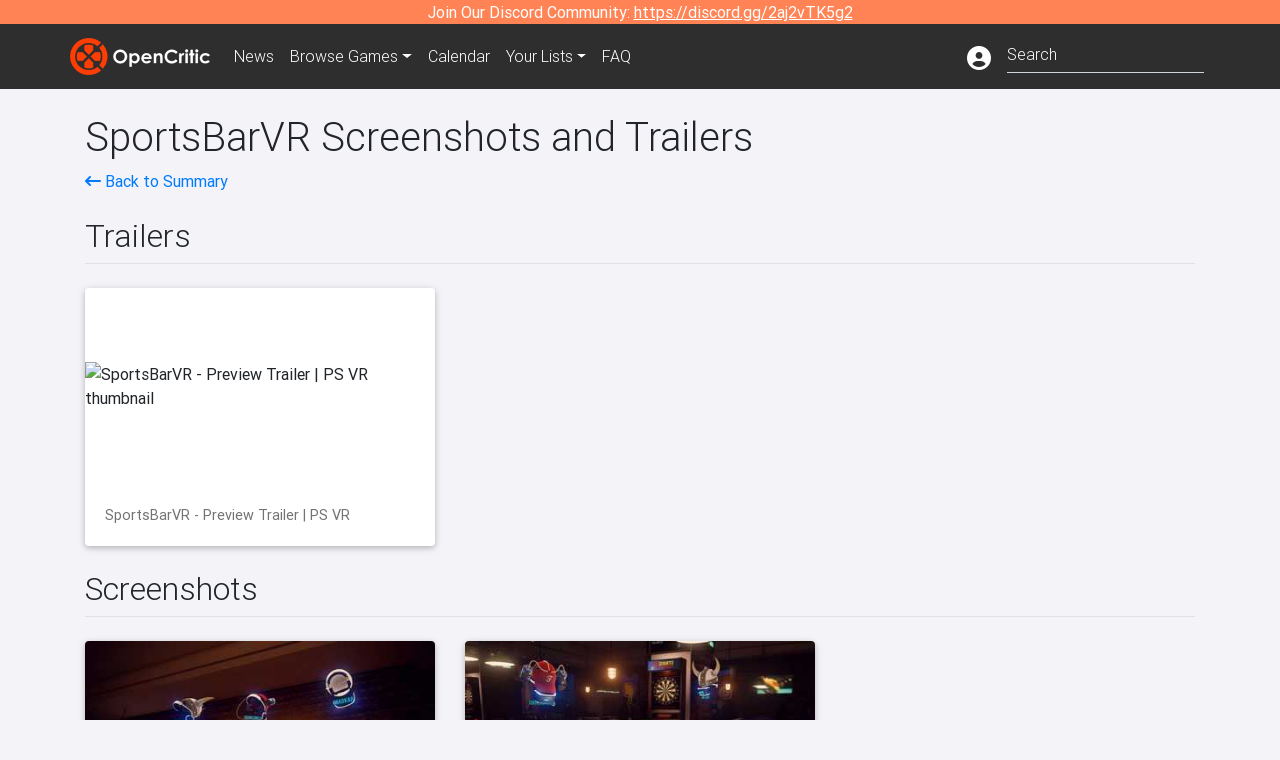

--- FILE ---
content_type: text/html; charset=utf-8
request_url: https://opencritic.com/game/3461/sportsbarvr/media
body_size: 7348
content:
<!DOCTYPE html><html lang="en"><head>
  <meta charset="utf-8">
  <title>SportsBarVR Media - OpenCritic</title>
  <base href="/">
  <meta name="viewport" content="width=device-width, initial-scale=1">
  <script>
    if (document && document.cookie && document.cookie.indexOf('oc_remove_ads=1') >= 0) {
      // (function () {
      //   var script = '.oc-ad, .nn-player-floating { display: none!important; }';
      //   var linkElement = this.document.createElement('link');
      //   linkElement.setAttribute('rel', 'stylesheet');
      //   linkElement.setAttribute('type', 'text/css');
      //   linkElement.setAttribute('href', 'data:text/css;charset=UTF-8,' + encodeURIComponent(script));
      //   var head = document.getElementsByTagName('head')[0];
      //   head.appendChild(linkElement);
      // })();
    }
  </script>
  <!-- Google tag (gtag.js) -->
  <script async="" src="https://www.googletagmanager.com/gtag/js?id=UA-68644062-1"></script>
  <script>
    window.dataLayer = window.dataLayer || [];
    function gtag(){dataLayer.push(arguments);}
    gtag('js', new Date());

    gtag('config', 'G-SZ64N8QEK5',  { send_page_view: false});
    gtag('config', 'UA-68644062-1',  { send_page_view: false});
  </script>
  <meta name="viewport" content="width=device-width, initial-scale=1">
  <link rel="apple-touch-icon-precomposed" sizes="57x57" href="//img.opencritic.com/app_icons/apple-touch-icon-57x57.png">
  <link rel="apple-touch-icon-precomposed" sizes="114x114" href="//img.opencritic.com/app_icons/apple-touch-icon-114x114.png">
  <link rel="apple-touch-icon-precomposed" sizes="72x72" href="//img.opencritic.com/app_icons/apple-touch-icon-72x72.png">
  <link rel="apple-touch-icon-precomposed" sizes="144x144" href="//img.opencritic.com/app_icons/apple-touch-icon-144x144.png">
  <link rel="apple-touch-icon-precomposed" sizes="60x60" href="//img.opencritic.com/app_icons/apple-touch-icon-60x60.png">
  <link rel="apple-touch-icon-precomposed" sizes="120x120" href="//img.opencritic.com/app_icons/apple-touch-icon-120x120.png">
  <link rel="apple-touch-icon-precomposed" sizes="76x76" href="//img.opencritic.com/app_icons/apple-touch-icon-76x76.png">
  <link rel="apple-touch-icon-precomposed" sizes="152x152" href="//img.opencritic.com/app_icons/apple-touch-icon-152x152.png">
  <link rel="icon" type="image/png" href="//img.opencritic.com/app-icons/appicon_394x394.png" sizes="394x394">
  <link rel="icon" type="image/png" href="//img.opencritic.com/app-icons/favicon-196x196.png" sizes="196x196">
  <link rel="icon" type="image/png" href="//img.opencritic.com/app-icons/appicon_192x192.png" sizes="192x192">
  <link rel="icon" type="image/png" href="//img.opencritic.com/app-icons/appicon_180x180.png" sizes="180x180">
  <link rel="icon" type="image/png" href="//img.opencritic.com/app-icons/favicon-96x96.png" sizes="96x96">
  <link rel="icon" type="image/png" href="//img.opencritic.com/app-icons/favicon-32x32.png" sizes="32x32">
  <link rel="icon" type="image/png" href="//img.opencritic.com/app-icons/favicon-16x16.png" sizes="16x16">
  <link rel="icon" type="image/png" href="//img.opencritic.com/app-icons/favicon-128.png" sizes="128x128">
  <script>window.twttr = (function(d, s, id) {
    var js, fjs = d.getElementsByTagName(s)[0],
      t = window.twttr || {};
    if (d.getElementById(id)) return t;
    js = d.createElement(s);
    js.id = id;
    js.src = "https://platform.twitter.com/widgets.js";
    fjs.parentNode.insertBefore(js, fjs);

    t._e = [];
    t.ready = function(f) {
      t._e.push(f);
    };

    return t;
  }(document, "script", "twitter-wjs"));</script>
  <meta property="og:site_name" content="OpenCritic">
  <meta name="theme-color" content="#2e2e2e">
  <meta name="robots" content="max-image-preview:large">
  <script>
    window.fbAsyncInit = function() {
      FB.init({
        appId            : '1508145572832109',
        xfbml            : true,
        version          : 'v19.0'
      });
    };
  </script>
  <script async="" defer="" crossorigin="anonymous" src="https://connect.facebook.net/en_US/sdk.js"></script>
<link rel="stylesheet" href="styles.1c42871b69582c57.css"><style ng-transition="serverApp">.main-content.loading[_ngcontent-sc138], .loading-area.loading[_ngcontent-sc138], .right-quick-nav.hidden[_ngcontent-sc138]{display:none}</style><style ng-transition="serverApp">.staging-notification[_ngcontent-sc136]{position:fixed;top:0;left:0;padding:4px;background-color:var(--oc-orange);z-index:999}.ribbon[_ngcontent-sc136]{text-align:center;background-color:var(--oc-orange);color:#fff}.ribbon[_ngcontent-sc136]   a[_ngcontent-sc136], .ribbon[_ngcontent-sc136]   button[_ngcontent-sc136]{color:#fff;text-decoration:underline}.ribbon[_ngcontent-sc136]   a[_ngcontent-sc136]:hover, .ribbon[_ngcontent-sc136]   button[_ngcontent-sc136]:hover{color:#fff;text-decoration:none}.search-box[_ngcontent-sc136]{position:relative;display:block}.navbar[_ngcontent-sc136]{min-height:63px}.navbar-brand[_ngcontent-sc136]{max-width:38px;transform:scale(.6);overflow:hidden;margin-right:2px}li.faq-item[_ngcontent-sc136]{display:none}.links[_ngcontent-sc136]{margin-top:1px}.profile-icon[_ngcontent-sc136]{vertical-align:middle;font-size:1.4rem;margin-top:1px}#opencritic-nav[_ngcontent-sc136]{box-shadow:none}.search-fa-mobile[_ngcontent-sc136]{vertical-align:middle;font-size:1.2rem}div.top-ad[_ngcontent-sc136]{background-color:#2e2e2e;text-align:center}.navbar-nav[_ngcontent-sc136]   .dropdown[_ngcontent-sc136]   .dropdown-menu[_ngcontent-sc136]{transform:translate(4px,36px)}app-search-bar[_ngcontent-sc136]     .search-box-container form input{margin-bottom:4px;padding-bottom:2px}app-search-bar[_ngcontent-sc136]     .search-results-box{color:#212529}.navbar-nav[_ngcontent-sc136]{font-size:.8rem;font-weight:700}@media (min-width: 500px){.navbar-nav[_ngcontent-sc136]{font-weight:300;font-size:1rem}.navbar-brand[_ngcontent-sc136]{transform:none}}@media (min-width: 768px){.transparent[_ngcontent-sc136]    {background:transparent!important;position:absolute;top:0;left:0;right:0;z-index:100;color:#fff}.transparent[_ngcontent-sc136]     .navbar{background:transparent!important}.transparent.transparent-open[_ngcontent-sc136]    {background:#2e2e2e!important}.transparent.transparent-open[_ngcontent-sc136]     .navbar{background:#2e2e2e!important}.navbar-brand[_ngcontent-sc136]{max-width:unset;margin-right:1rem}li.faq-item[_ngcontent-sc136]{display:list-item}}.nav-link[_ngcontent-sc136]:hover{box-shadow:0 0 inset,0 -4px #fc430a inset,0 0 inset,0 0 inset}@media (min-width: 992px){.account-dropdown[_ngcontent-sc136]{margin-top:.75rem;display:inline-block;transition:none}.profile-icon[_ngcontent-sc136]{vertical-align:middle;font-size:1.5rem}.navbar[_ngcontent-sc136]{min-height:65px}}.account-badge[_ngcontent-sc136]{right:-.25rem}</style><style ng-transition="serverApp">.loading[_ngcontent-sc137]{display:none}.wrapper[_ngcontent-sc137]{padding:0 80px}.wrapper[_ngcontent-sc137]:has(.valnet-content){background:#f2f2f2}footer[_ngcontent-sc137]{line-height:1}footer[_ngcontent-sc137]   a[_ngcontent-sc137]{color:inherit;text-decoration:none}footer[_ngcontent-sc137]   a[_ngcontent-sc137]:hover{text-decoration:none}footer[_ngcontent-sc137]   .w-footer[_ngcontent-sc137]{padding:64px 0;background:#181818}@media (min-width: 1024px){footer[_ngcontent-sc137]   .w-footer[_ngcontent-sc137]{padding-bottom:64px}}footer[_ngcontent-sc137]   .w-footer[_ngcontent-sc137]   .footer-content[_ngcontent-sc137]{display:grid;max-width:930px;margin:0 auto;text-align:center;grid-row-gap:32px;row-gap:32px}@media (min-width: 1200px){footer[_ngcontent-sc137]   .w-footer[_ngcontent-sc137]   .footer-content[_ngcontent-sc137]{max-width:1100px}}@media (min-width: 1024px){footer[_ngcontent-sc137]   .w-footer[_ngcontent-sc137]   .footer-content[_ngcontent-sc137]{grid-template-columns:repeat(3,1fr);text-align:left}}footer[_ngcontent-sc137]   .w-footer[_ngcontent-sc137]   .footer-column[_ngcontent-sc137]{text-align:center;padding:0}footer[_ngcontent-sc137]   .w-footer[_ngcontent-sc137]   .column-header[_ngcontent-sc137]{display:flex;height:32px;margin-bottom:32px;justify-content:center}@media (min-width: 1024px){footer[_ngcontent-sc137]   .w-footer[_ngcontent-sc137]   .column-header.section-left[_ngcontent-sc137]{justify-content:flex-start}}@media (min-width: 1024px){footer[_ngcontent-sc137]   .w-footer[_ngcontent-sc137]   .column-header.section-right[_ngcontent-sc137]{justify-content:flex-end}}footer[_ngcontent-sc137]   .w-footer[_ngcontent-sc137]   .footer-img[_ngcontent-sc137]{display:block;height:32px}footer[_ngcontent-sc137]   .w-footer[_ngcontent-sc137]   .footer-img[_ngcontent-sc137]   img[_ngcontent-sc137]{width:auto;height:100%;margin:0 auto}@media (min-width: 1024px){footer[_ngcontent-sc137]   .w-footer[_ngcontent-sc137]   .footer-img[_ngcontent-sc137]   img[_ngcontent-sc137]{margin:0}}footer[_ngcontent-sc137]   .w-footer[_ngcontent-sc137]   .footer-links[_ngcontent-sc137], footer[_ngcontent-sc137]   .w-footer[_ngcontent-sc137]   .footer-social[_ngcontent-sc137]{display:flex;justify-content:center;list-style:none;padding:0;margin:0 auto;text-align:center;line-height:20px}footer[_ngcontent-sc137]   .w-footer[_ngcontent-sc137]   .footer-links[_ngcontent-sc137]   li[_ngcontent-sc137]::marker, footer[_ngcontent-sc137]   .w-footer[_ngcontent-sc137]   .footer-social[_ngcontent-sc137]   li[_ngcontent-sc137]::marker{color:transparent}footer[_ngcontent-sc137]   .w-footer[_ngcontent-sc137]   .footer-links[_ngcontent-sc137]{flex-direction:column;gap:2px}@media (min-width: 1024px){footer[_ngcontent-sc137]   .w-footer[_ngcontent-sc137]   .footer-links[_ngcontent-sc137]{flex-direction:row;flex-wrap:nowrap;gap:4px;white-space:nowrap}footer[_ngcontent-sc137]   .w-footer[_ngcontent-sc137]   .footer-links[_ngcontent-sc137]   li[_ngcontent-sc137]:not(:last-child):after{content:"|";margin-left:4px;color:#ffffff40}footer[_ngcontent-sc137]   .w-footer[_ngcontent-sc137]   .footer-links.align-left[_ngcontent-sc137]{justify-content:flex-start}footer[_ngcontent-sc137]   .w-footer[_ngcontent-sc137]   .footer-links.align-right[_ngcontent-sc137]{justify-content:flex-end}}footer[_ngcontent-sc137]   .w-footer[_ngcontent-sc137]   .footer-social[_ngcontent-sc137]{align-items:center;flex-wrap:wrap;margin-top:2rem}footer[_ngcontent-sc137]   .w-footer[_ngcontent-sc137]   .footer-social[_ngcontent-sc137]   i[_ngcontent-sc137]{font-size:16px;padding:10px}footer[_ngcontent-sc137]   .w-footer[_ngcontent-sc137]   .footer-social[_ngcontent-sc137]   li[_ngcontent-sc137]:first-of-type{width:100%}@media (min-width: 768px){footer[_ngcontent-sc137]   .w-footer[_ngcontent-sc137]   .footer-social[_ngcontent-sc137]   li[_ngcontent-sc137]:first-of-type{width:unset;margin-right:16px}}footer[_ngcontent-sc137]   .w-footer[_ngcontent-sc137]   .footer-social[_ngcontent-sc137]   .social-elements[_ngcontent-sc137]{display:inline-flex;align-items:center;justify-content:center;width:24px;border-radius:0;border:none;color:#f2f2f2;padding:0 8px;transition:all .3s ease}footer[_ngcontent-sc137]   .w-footer[_ngcontent-sc137]   .footer-social[_ngcontent-sc137]   .social-elements[_ngcontent-sc137]   .text[_ngcontent-sc137]{font-size:20px;color:#f2f2f2}footer[_ngcontent-sc137]   .w-footer[_ngcontent-sc137]   .footer-social[_ngcontent-sc137]   .social-elements[_ngcontent-sc137]   .text[_ngcontent-sc137]:hover{opacity:.5;cursor:pointer}@media (min-width: 768px){footer[_ngcontent-sc137]   .w-footer[_ngcontent-sc137]   .footer-social[_ngcontent-sc137]{flex-direction:row;flex-wrap:nowrap;gap:4px;white-space:nowrap;justify-content:center;margin-top:20px}}@media (min-width: 1024px){footer[_ngcontent-sc137]   .w-footer[_ngcontent-sc137]   .footer-social[_ngcontent-sc137]{justify-content:flex-start}}footer[_ngcontent-sc137]   .w-footer[_ngcontent-sc137]   .footer-note[_ngcontent-sc137]{margin-top:2rem}@media (min-width: 1024px){footer[_ngcontent-sc137]   .w-footer[_ngcontent-sc137]   .footer-note[_ngcontent-sc137]{text-align:right}}footer[_ngcontent-sc137]   .w-footer[_ngcontent-sc137]   .text[_ngcontent-sc137]{font-size:12px;font-weight:400;line-height:1.5em;color:#f2f2f2;font-family:Roboto,sans-serif;text-decoration:none;white-space:nowrap}footer[_ngcontent-sc137]   .w-footer[_ngcontent-sc137]   .text.highlight[_ngcontent-sc137]{font-weight:700}footer[_ngcontent-sc137]   .w-footer[_ngcontent-sc137]   .text.large[_ngcontent-sc137]{font-size:14px}footer[_ngcontent-sc137]   .w-footer[_ngcontent-sc137]   .text.icon[_ngcontent-sc137]{display:flex;gap:4px}footer[_ngcontent-sc137]   .w-footer[_ngcontent-sc137]   .text.icon[_ngcontent-sc137]:before, footer[_ngcontent-sc137]   .w-footer[_ngcontent-sc137]   .text.icon[_ngcontent-sc137]:after{font-size:16px}footer[_ngcontent-sc137]   .w-footer[_ngcontent-sc137]   .text[_ngcontent-sc137]   .brand[_ngcontent-sc137], footer[_ngcontent-sc137]   .w-footer[_ngcontent-sc137]   .text[_ngcontent-sc137]   .link[_ngcontent-sc137]{font-weight:700}footer[_ngcontent-sc137]   .w-footer[_ngcontent-sc137]   a.text[_ngcontent-sc137]:hover{opacity:.5;cursor:pointer}footer[_ngcontent-sc137]   .valnet-content[_ngcontent-sc137]{display:flex;align-items:center;justify-content:center;max-width:1100px;margin:0 auto;padding:20px 0}footer[_ngcontent-sc137]   .valnet-content[_ngcontent-sc137]   .text[_ngcontent-sc137]{font-size:12px;font-weight:400;color:#242424;font-family:Roboto,sans-serif;text-decoration:none}</style><style ng-transition="serverApp"></style><link rel="canonical" href="https://opencritic.com/game/3461/sportsbarvr/media"><meta name="The ultimate Social VR experience Pool Nation VR demonstrates more than just how pool physics will be experienced in the VR space. Up to 6 players are able to interact with all sorts of objects, and each other, create trickshots with any plates, bottles and other items in the pool hall, play virtual darts, and take part in the time-honored pastime of throwing empty bottles against the wall. With the most advanced proprietary physics engine honed for billiards realism, Pool Nation VR aims to deliver the most interactive VR pool experience in the most chilled VR hangout.

Delight your senses with an immersive and accurate representation of the sport using motion control and real pool physics. Choose from several variations of pool with popular rule sets. Play against the AI or with your friends globally Online, including voice chat so you can really talk some smack! Grab, stack, and smash objects in the world. Create a tower of bottles, stack them high and launch a pool ball at it." content="The ultimate Social VR experience Pool Nation VR demonstrates more than just how pool physics will be experienced in the VR space. Up to 6 players..."><meta name="twitter:card" content="summary_large_image"><meta name="twitter:title" content="SportsBarVR Media"><meta name="twitter:image" content="https://img.opencritic.com/game/3461/o/CBH3IDMW.jpg"><meta name="twitter:site" content="@Open_Critic"><meta name="twitter:description" content="The ultimate Social VR experience Pool Nation VR demonstrates more than just how pool physics will be experienced in the VR space. Up to 6 players are able to interact with all sorts of objects,..."><meta name="keywords" content="opencritic, open critic, SportsBarVR, SportsBarVR media, SportsBarVR screenshots, SportsBarVR trailers"><meta property="og:title" content="SportsBarVR Media"><meta property="og:type" content="article"><meta property="og:url" content="https://opencritic.com/game/3461/sportsbarvr/media"><meta property="og:image" content="https://img.opencritic.com/game/3461/o/CBH3IDMW.jpg"><meta property="og:description" content="The ultimate Social VR experience Pool Nation VR demonstrates more than just how pool physics will be experienced in the VR space. Up to 6 players are able to interact with all sorts of objects, and each other, create trickshots with any plates, bottles and other items in the pool hall, play virtual darts, and take part in the time-honored pastime of throwing empty bottles against the wall. With the most advanced proprietary physics engine honed for billiards realism, Pool Nation VR aims to deliver the most interactive VR pool experience in the most chilled VR hangout.

Delight your senses with an immersive and accurate representation of the sport using motion control and real pool physics. Choose from several variations of pool with popular rule sets. Play against the AI or with your friends globally Online, including voice chat so you can really talk some smack! Grab, stack, and smash objects in the world. Create a tower of bottles, stack them high and launch a pool ball at it."><meta property="article:published_time" content="2016-10-17T04:00:00.000Z"><meta property="article:modified_time" content="2016-11-14T05:00:00.000Z"><link rel="preload" as="image" type="image/webp" href="https://img.youtube.com/vi/T4eXHopp89s/hqdefault.jpg"><style ng-transition="serverApp">[_nghost-sc148]{cursor:pointer}.image-container[_ngcontent-sc148]{display:block;padding-top:56.2%;position:relative;overflow:hidden;border-top-left-radius:.25rem;border-top-right-radius:.25rem}.image-container[_ngcontent-sc148] > img[_ngcontent-sc148]{width:100%;position:absolute;top:50%;transform:translateY(-50%)}p.card-text[_ngcontent-sc148]{margin-bottom:0!important}</style><style ng-transition="serverApp">[_nghost-sc152]{cursor:pointer}.rounded-image[_ngcontent-sc152]{border-radius:.25rem}.screenshot-card[_ngcontent-sc152]{margin:auto;width:calc(100vw - 30px);height:calc((100vw - 30px)*.5625)}@media (min-width: 576px){.screenshot-card[_ngcontent-sc152]{width:510px;height:287px}}@media (min-width: 768px){.screenshot-card[_ngcontent-sc152]{width:690px;height:388px}.screenshot-card.landing-card[_ngcontent-sc152]{width:210px;height:118px}}@media (min-width: 992px){.screenshot-card[_ngcontent-sc152]{width:290px;height:163px}.screenshot-card.landing-card[_ngcontent-sc152]{width:160px;height:90px}}@media (min-width: 1200px){.screenshot-card[_ngcontent-sc152]{width:350px;height:196px}.screenshot-card.landing-card[_ngcontent-sc152]{width:226px;height:127px}}</style></head>
<body>
<script type="text/javascript">
  if (document && document.cookie && document.cookie.indexOf('dark=theme') >= 0) {
    document.getElementsByTagName('body')[0].classList.add('opencritic-dark');
  }
  if ('serviceWorker' in navigator) {
    navigator.serviceWorker.getRegistrations().then(function (registrations) {
      for (let registration of registrations) {
        registration.unregister();
      }
    });
  }
</script>

<app-root _nghost-sc138="" ng-version="13.3.11"><app-navbar _ngcontent-sc138="" _nghost-sc136=""><!----><div _ngcontent-sc136="" class="ribbon"><div _ngcontent-sc136="" class="container"><div _ngcontent-sc136="" class="d-flex flex-column gap-3 flex-md-row justify-content-md-center"><span _ngcontent-sc136=""> Join Our Discord Community: <a _ngcontent-sc136="" href="https://discord.gg/2aj2vTK5g2" nofollow="" target="_">https://discord.gg/2aj2vTK5g2</a></span><!----></div></div></div><nav _ngcontent-sc136="" id="opencritic-nav" class="navbar navbar-expand main-nav"><div _ngcontent-sc136="" class="container"><a _ngcontent-sc136="" class="navbar-brand" href="/"><img _ngcontent-sc136="" src="https://img.opencritic.com/logo-light.png" width="140px" height="37px" alt="OpenCritic Logo" class="brand-image"></a><div _ngcontent-sc136="" class="collapse navbar-collapse"><ul _ngcontent-sc136="" class="navbar-nav"><li _ngcontent-sc136="" class="nav-item"><a _ngcontent-sc136="" routerlink="/news" class="nav-link waves-light" href="/news">News</a></li><li _ngcontent-sc136="" ngbdropdown="" class="nav-item dropdown"><a _ngcontent-sc136="" ngbdropdowntoggle="" type="button" routerlink="/browse/all" class="dropdown-toggle nav-link" href="/browse/all" aria-expanded="false"><span _ngcontent-sc136="" class="d-none d-md-inline">Browse </span>Games</a><div _ngcontent-sc136="" ngbdropdownmenu="" role="menu" class="dropdown-menu dropdown dropdown-primary" x-placement="bottom"><a _ngcontent-sc136="" routerlink="/browse/ps5" class="dropdown-item" href="/browse/ps5">PlayStation 5</a><a _ngcontent-sc136="" routerlink="/browse/xbxs" class="dropdown-item" href="/browse/xbxs">Xbox Series X/S</a><a _ngcontent-sc136="" routerlink="/browse/ps4" class="dropdown-item" href="/browse/ps4">PlayStation 4</a><a _ngcontent-sc136="" routerlink="/browse/xb1" class="dropdown-item" href="/browse/xb1">Xbox One</a><a _ngcontent-sc136="" routerlink="/browse/pc" class="dropdown-item" href="/browse/pc">PC</a><a _ngcontent-sc136="" routerlink="/browse/switch 2" class="dropdown-item" href="/browse/switch%202">Nintendo Switch 2</a><a _ngcontent-sc136="" routerlink="/browse/switch" class="dropdown-item" href="/browse/switch">Nintendo Switch</a><a _ngcontent-sc136="" routerlink="/browse/all" class="dropdown-item" href="/browse/all">All Platforms</a><a _ngcontent-sc136="" routerlink="/browse" class="dropdown-item" href="/browse">Other Platforms</a></div></li><li _ngcontent-sc136="" class="nav-item"><a _ngcontent-sc136="" routerlink="/calendar" class="nav-link waves-light" href="/calendar">Calendar</a></li><li _ngcontent-sc136="" ngbdropdown="" class="nav-item dropdown"><!----><a _ngcontent-sc136="" type="button" routerlinkactive="'active'" class="nav-link dropdown-toggle">Your Lists</a><!----><div _ngcontent-sc136="" ngbdropdownmenu="" role="menu" class="dropdown-menu dropdown dropdown-primary" x-placement="bottom"><a _ngcontent-sc136="" routerlink="/list/want" class="dropdown-item waves-light" href="/list/want">Want to Play</a><a _ngcontent-sc136="" routerlink="/list/played" class="dropdown-item waves-light" href="/list/played">Played</a><a _ngcontent-sc136="" routerlink="/list/favorite" class="dropdown-item waves-light" href="/list/favorite">Favorites</a><a _ngcontent-sc136="" routerlink="/list" class="dropdown-item waves-light" href="/list">Custom Lists</a></div></li><li _ngcontent-sc136="" class="nav-item faq-item"><a _ngcontent-sc136="" routerlink="/faq" class="nav-link waves-light" href="/faq">FAQ</a></li></ul><ul _ngcontent-sc136="" class="navbar-nav ml-auto"><!----><li _ngcontent-sc136="" class="nav-item"><a _ngcontent-sc136="" type="button" class="mr-3 text-white account-dropdown"><i _ngcontent-sc136="" class="fas fa-user-circle profile-icon"></i></a></li><!----><li _ngcontent-sc136="" class="nav-item"><a _ngcontent-sc136="" class="deco-none mr-2 d-lg-none text-white" href="/search"><i _ngcontent-sc136="" class="far fa-search search-fa-mobile"></i></a><!----></li></ul></div></div></nav></app-navbar><div _ngcontent-sc138="" class="main-content animated mt-1"><router-outlet _ngcontent-sc138=""></router-outlet><app-game-media _nghost-sc162=""><app-json-ld _ngcontent-sc162=""><script type="application/ld+json">{
  "@context": "http://schema.org",
  "@type": "VideoGame",
  "applicationCategory": "Game",
  "url": "/game/3461/sportsbarvr/media",
  "dateCreated": "2019-09-21T19:14:46.517Z",
  "name": "SportsBarVR",
  "gamePlatform": [
    "PlayStation VR"
  ],
  "screenshot": [
    {
      "@type": "ImageObject",
      "caption": "SportsBarVR Screenshot 1",
      "thumbnailUrl": "https://img.opencritic.com/game/3461/cSbiBKOu.jpg",
      "contentUrl": "https://img.opencritic.com/game/3461/o/npaoBiyv.jpg"
    },
    {
      "@type": "ImageObject",
      "caption": "SportsBarVR Screenshot 2",
      "thumbnailUrl": "https://img.opencritic.com/game/3461/2wtlvJOJ.jpg",
      "contentUrl": "https://img.opencritic.com/game/3461/o/77EnMJ6X.jpg"
    }
  ],
  "trailer": [
    {
      "@type": "VideoObject",
      "name": "SportsBarVR - Preview Trailer | PS VR",
      "url": "https://youtube.com/watch?v=T4eXHopp89s",
      "uploadDate": "2016-09-29T00:00:00.000Z",
      "thumbnailUrl": "https://img.youtube.com/vi/T4eXHopp89s/hqdefault.jpg",
      "description": "Preview trailer of SportsBarVR containing pre-release gameplay footage of a multiplayer hangout session  with Four (4) players interacting with each other and their environment as well as playing Pool, Air Hockey, Darts, and Skeeball. \n\nhttp://www.SportsBarVRGame.com\n\n©2016 Cherrypop Games©2016 Perilous Orbit, IncAll Rights Reserved.All trademarks and registered trademarks are the propery of their respective owners.\nPreview footage. Final game may change"
    }
  ]
}</script></app-json-ld><app-json-ld _ngcontent-sc162=""><script type="application/ld+json">{
  "@context": "https://schema.org",
  "@type": "BreadcrumbList",
  "itemListElement": [
    {
      "@type": "ListItem",
      "position": 1,
      "name": "SportsBarVR",
      "item": "https://opencritic.com/game/3461/sportsbarvr"
    },
    {
      "@type": "ListItem",
      "position": 2,
      "name": "Media",
      "item": "https://opencritic.com/game/3461/sportsbarvr/media"
    }
  ]
}</script></app-json-ld><div _ngcontent-sc162="" class="container"><div _ngcontent-sc162="" class="game-media mt-4"><h1 _ngcontent-sc162="">SportsBarVR Screenshots and Trailers</h1><div _ngcontent-sc162="" class="d-flex flex-wrap"><span _ngcontent-sc162="" class="flex-grow-1"><a _ngcontent-sc162="" href="/game/3461/sportsbarvr"><i _ngcontent-sc162="" class="fa fa-long-arrow-left"></i> Back to Summary</a></span></div><div _ngcontent-sc162="" class="border-bottom mt-4 row no-gutters align-items-end"><h2 _ngcontent-sc162="">Trailers</h2><span _ngcontent-sc162="" class="col"></span></div><!----><div _ngcontent-sc162="" class="row"><div _ngcontent-sc162="" class="col-lg-4 mt-4"><app-trailer-card _ngcontent-sc162="" _nghost-sc148=""><div _ngcontent-sc148="" class="card"><div _ngcontent-sc148="" class="image-container"><!----><img _ngcontent-sc148="" class="img-fluid" src="https://img.youtube.com/vi/T4eXHopp89s/hqdefault.jpg" alt="SportsBarVR - Preview Trailer | PS VR thumbnail"><!----></div><div _ngcontent-sc148="" class="card-body"><p _ngcontent-sc148="" class="card-text">SportsBarVR - Preview Trailer | PS VR</p></div></div></app-trailer-card></div><!----></div><!----><div _ngcontent-sc162="" class="border-bottom mt-4 row no-gutters align-items-end"><h2 _ngcontent-sc162="">Screenshots</h2><span _ngcontent-sc162="" class="col"></span></div><!----><div _ngcontent-sc162="" class="row"><div _ngcontent-sc162="" class="col-lg-4 mt-4"><app-screenshot-card _ngcontent-sc162="" _nghost-sc152=""><div _ngcontent-sc152="" class="card screenshot-card"><img _ngcontent-sc152="" width="100%" class="rounded-image" alt="SportsBarVR Screenshot 1"></div></app-screenshot-card></div><div _ngcontent-sc162="" class="col-lg-4 mt-4"><app-screenshot-card _ngcontent-sc162="" _nghost-sc152=""><div _ngcontent-sc152="" class="card screenshot-card"><img _ngcontent-sc152="" width="100%" class="rounded-image" alt="SportsBarVR Screenshot 2"></div></app-screenshot-card></div><!----></div><!----></div></div></app-game-media><!----></div><app-footer _ngcontent-sc138="" _nghost-sc137=""><div _ngcontent-sc137="" id="nn_1by1"></div><footer _ngcontent-sc137="" id="website-footer" aria-label="Footer"><div _ngcontent-sc137="" class="wrapper w-footer"><div _ngcontent-sc137="" class="footer-content"><div _ngcontent-sc137="" class="footer-column section-left"><div _ngcontent-sc137="" class="column-header section-left"><a _ngcontent-sc137="" href="/" rel="home" class="footer-img"><picture _ngcontent-sc137=""><img _ngcontent-sc137="" src="https://img.opencritic.com/logo-light.png" alt="ScreenRant logo" title="ScreenRant" width="160" height="108" loading="lazy" decoding="async"></picture></a></div><ul _ngcontent-sc137="" class="footer-links"><li _ngcontent-sc137=""><a _ngcontent-sc137="" class="text" href="/submit-review">Submit a Review</a></li><li _ngcontent-sc137=""><a _ngcontent-sc137="" class="text" href="/partners">Our Partners</a></li><li _ngcontent-sc137=""><a _ngcontent-sc137="" target="_blank" href="https://www.valnetinc.com/en/opencritic" class="text">Our Audience</a></li><li _ngcontent-sc137=""><a _ngcontent-sc137="" class="text" href="/supporters">Our Supporters</a></li><li _ngcontent-sc137=""><a _ngcontent-sc137="" class="text" href="/contact">Contact Us</a></li></ul><ul _ngcontent-sc137="" class="footer-social"><li _ngcontent-sc137="" class="text highlight large">Follow Us</li><li _ngcontent-sc137="" class="social-elements"><a _ngcontent-sc137="" href="https://twitter.com/Open_Critic" target="_blank" rel="noopener" class="text icon-link icon i-twitter"><i _ngcontent-sc137="" class="fa-brands fa-x-twitter"></i></a></li><li _ngcontent-sc137="" class="social-elements"><a _ngcontent-sc137="" href="https://www.facebook.com/OpenCriticGames/" target="_blank" rel="noopener" class="text icon-link icon i-facebook"><i _ngcontent-sc137="" class="fa-brands fa-facebook-f"></i></a></li><li _ngcontent-sc137="" class="social-elements"><a _ngcontent-sc137="" href="https://www.linkedin.com/company/opencritic/" target="_blank" rel="noopener" class="text icon-link icon i-linkedin"><i _ngcontent-sc137="" class="fa-brands fa-linkedin"></i></a></li></ul></div><div _ngcontent-sc137="" class="footer-column section-center"></div><div _ngcontent-sc137="" class="footer-column section-right"><div _ngcontent-sc137="" class="column-header section-right"><a _ngcontent-sc137="" href="https://www.valnetinc.com/en/" target="_blank" class="footer-img"><picture _ngcontent-sc137=""><img _ngcontent-sc137="" src="https://static0.srcdn.com/assets/images/valnet-logo-icon-white.svg?v=2.4" alt="Valnet Logo" title="Valnet" loading="lazy" decoding="async" height="37" width="32" class="logo-img valnet"></picture></a></div><ul _ngcontent-sc137="" class="footer-links align-right"><li _ngcontent-sc137=""><a _ngcontent-sc137="" href="https://www.valnetinc.com/en/advertising" target="_blank" class="text">Advertising</a></li><li _ngcontent-sc137=""><a _ngcontent-sc137="" href="https://www.valnetinc.com/en/careers" target="_blank" class="text">Careers</a></li><li _ngcontent-sc137=""><a _ngcontent-sc137="" href="https://www.valnetinc.com/en/terms-of-use" target="_blank" class="text">Terms</a></li><li _ngcontent-sc137=""><a _ngcontent-sc137="" href="https://www.valnetinc.com/en/privacy-policy" target="_blank" class="text">Privacy</a></li></ul><div _ngcontent-sc137="" class="footer-note"><div _ngcontent-sc137="" class="text"><a _ngcontent-sc137="" href="/" class="link brand">OpenCritic</a> is part of the <a _ngcontent-sc137="" href="https://www.valnetinc.com/en/" target="_blank" class="link">Valnet Publishing Group</a></div></div></div></div></div><div _ngcontent-sc137="" class="wrapper"><div _ngcontent-sc137="" class="valnet-content"><div _ngcontent-sc137="" class="text">Copyright © 2025 Valnet Inc.</div></div></div></footer></app-footer></app-root>
<script src="runtime.e903c7c1913c419d.js" type="module"></script><script src="polyfills.fa4f27b30d4a73b6.js" type="module"></script><script src="main.9121157f9aac0b3d.js" type="module"></script>

<script id="serverApp-state" type="application/json">{&q;game/3461?fullmedia=true&q;:{&q;images&q;:{&q;box&q;:{&q;og&q;:&q;https://img.opencritic.com/game/3461/o/Q35GRuhs.jpg&q;,&q;sm&q;:&q;https://img.opencritic.com/game/3461/3yLM6czX.jpg&q;},&q;square&q;:{&q;og&q;:&q;https://img.opencritic.com/game/3461/o/AVFThZ51.jpg&q;,&q;xs&q;:&q;https://img.opencritic.com/game/3461/mEtXNW2c.jpg&q;,&q;sm&q;:&q;https://img.opencritic.com/game/3461/nhsNUGP8.jpg&q;,&q;lg&q;:&q;https://img.opencritic.com/game/3461/6tM30q2p.jpg&q;},&q;masthead&q;:{&q;og&q;:&q;https://img.opencritic.com/game/3461/o/CBH3IDMW.jpg&q;,&q;xs&q;:&q;https://img.opencritic.com/game/3461/fu0XyTWb.jpg&q;,&q;sm&q;:&q;https://img.opencritic.com/game/3461/CfkeA39N.jpg&q;,&q;md&q;:&q;https://img.opencritic.com/game/3461/XtmKVaNm.jpg&q;,&q;lg&q;:&q;https://img.opencritic.com/game/3461/NoZViyUU.jpg&q;,&q;xl&q;:&q;https://img.opencritic.com/game/3461/GoAwV1W7.jpg&q;},&q;banner&q;:{&q;og&q;:&q;https://img.opencritic.com/game/3461/o/apMXz7k6.jpg&q;,&q;sm&q;:&q;https://img.opencritic.com/game/3461/pD9SjYMJ.jpg&q;},&q;screenshots&q;:[{&q;sm&q;:&q;https://img.opencritic.com/game/3461/cSbiBKOu.jpg&q;,&q;og&q;:&q;https://img.opencritic.com/game/3461/o/npaoBiyv.jpg&q;},{&q;sm&q;:&q;https://img.opencritic.com/game/3461/2wtlvJOJ.jpg&q;,&q;og&q;:&q;https://img.opencritic.com/game/3461/o/77EnMJ6X.jpg&q;}]},&q;Rating&q;:{&q;imageSrc&q;:&q;http://www.esrb.org/images/ratingsymbol_e.png&q;},&q;isPre2015&q;:false,&q;hasLootBoxes&q;:false,&q;isMajorTitle&q;:true,&q;percentRecommended&q;:6.666666666666667,&q;numReviews&q;:15,&q;numTopCriticReviews&q;:11,&q;medianScore&q;:70,&q;topCriticScore&q;:62.72727272727273,&q;percentile&q;:20,&q;tier&q;:&q;Weak&q;,&q;name&q;:&q;SportsBarVR&q;,&q;description&q;:&q;The ultimate Social VR experience Pool Nation VR demonstrates more than just how pool physics will be experienced in the VR space. Up to 6 players are able to interact with all sorts of objects, and each other, create trickshots with any plates, bottles and other items in the pool hall, play virtual darts, and take part in the time-honored pastime of throwing empty bottles against the wall. With the most advanced proprietary physics engine honed for billiards realism, Pool Nation VR aims to deliver the most interactive VR pool experience in the most chilled VR hangout.\n\nDelight your senses with an immersive and accurate representation of the sport using motion control and real pool physics. Choose from several variations of pool with popular rule sets. Play against the AI or with your friends globally Online, including voice chat so you can really talk some smack! Grab, stack, and smash objects in the world. Create a tower of bottles, stack them high and launch a pool ball at it.&q;,&q;screenshots&q;:[{&q;_id&q;:&q;5b7f929b6a51ab51109d4af0&q;,&q;fullRes&q;:&q;//c.opencritic.com/images/games/3461/ca57m8p2QpJ1MDPttdC1V44pkLfOmXZo.jpg&q;,&q;thumbnail&q;:&q;//c.opencritic.com/images/games/3461/ca57m8p2QpJ1MDPttdC1V44pkLfOmXZo_th.jpg&q;},{&q;_id&q;:&q;5b7f929b6a51ab51109d4aef&q;,&q;fullRes&q;:&q;//c.opencritic.com/images/games/3461/jCVCEzRIVKBnMarloeMuaTXtVBro8rVC.jpg&q;,&q;thumbnail&q;:&q;//c.opencritic.com/images/games/3461/jCVCEzRIVKBnMarloeMuaTXtVBro8rVC_th.jpg&q;}],&q;trailers&q;:[{&q;isOpenCritic&q;:false,&q;isSpecial&q;:&q;NO&q;,&q;publishedDate&q;:&q;2016-09-29T00:00:00.000Z&q;,&q;title&q;:&q;SportsBarVR - Preview Trailer | PS VR&q;,&q;videoId&q;:&q;T4eXHopp89s&q;,&q;externalUrl&q;:&q;https://www.youtube.com/watch?v=T4eXHopp89s&q;,&q;channelTitle&q;:&q;PlayStation&q;,&q;channelId&q;:&q;UC-2Y8dQb0S6DtpxNgAKoJKA&q;,&q;description&q;:&q;Preview trailer of SportsBarVR containing pre-release gameplay footage of a multiplayer hangout session  with Four (4) players interacting with each other and their environment as well as playing Pool, Air Hockey, Darts, and Skeeball. \n\nhttp://www.SportsBarVRGame.com\n\n©2016 Cherrypop Games©2016 Perilous Orbit, IncAll Rights Reserved.All trademarks and registered trademarks are the propery of their respective owners.\nPreview footage. Final game may change&q;}],&q;embargoDate&q;:null,&q;Companies&q;:[{&q;name&q;:&q;Cherry Pop Games&q;,&q;type&q;:&q;DEVELOPER&q;}],&q;Platforms&q;:[{&q;id&q;:31,&q;name&q;:&q;PlayStation VR&q;,&q;shortName&q;:&q;PSVR&q;,&q;imageSrc&q;:&q;https://c.opencritic.com/images/platforms/psvr.png&q;,&q;releaseDate&q;:&q;2016-10-13T00:00:00.000Z&q;}],&q;Genres&q;:[{&q;id&q;:75,&q;name&q;:&q;Simulation&q;},{&q;id&q;:86,&q;name&q;:&q;Sports&q;}],&q;Affiliates&q;:[],&q;id&q;:3461,&q;firstReleaseDate&q;:&q;2016-10-13T00:00:00.000Z&q;,&q;createdAt&q;:&q;2019-09-21T19:14:46.517Z&q;,&q;updatedAt&q;:&q;2024-08-29T19:26:46.520Z&q;,&q;firstReviewDate&q;:&q;2016-10-17T04:00:00.000Z&q;,&q;latestReviewDate&q;:&q;2016-11-14T05:00:00.000Z&q;,&q;mastheadScreenshot&q;:{&q;fullRes&q;:&q;//c.opencritic.com/images/games/3461/4nXhjbPDdC8oF525HKM3IoWaozp3RDkxWBxCVkDdWEazw89Q.png&q;},&q;bannerScreenshot&q;:{&q;fullRes&q;:&q;//c.opencritic.com/images/games/3461/banner.jpg&q;},&q;monetizationFeatures&q;:{&q;hasLootBoxes&q;:false},&q;verticalLogoScreenshot&q;:{&q;fullRes&q;:&q;//c.opencritic.com/images/games/3461/RdQdhdYMwbhbBuuw306NnO8fLSV0utsvQe7aUBZyTW7DSKwv.jpg&q;,&q;thumbnail&q;:&q;//c.opencritic.com/images/games/3461/RdQdhdYMwbhbBuuw306NnO8fLSV0utsvQe7aUBZyTW7DSKwv_th.jpg&q;},&q;squareScreenshot&q;:{&q;fullRes&q;:&q;//c.opencritic.com/images/games/3461/VbPbHS75N2XH4vAStK4wJF0NY0n3JZXpabMF6PT1b7tKKGBs.jpg&q;,&q;thumbnail&q;:&q;//c.opencritic.com/images/games/3461/VbPbHS75N2XH4vAStK4wJF0NY0n3JZXpabMF6PT1b7tKKGBs_th.jpg&q;},&q;imageMigrationComplete&q;:true,&q;tenthReviewDate&q;:&q;2016-11-02T04:00:00.000Z&q;,&q;biggestDiscountDollars&q;:0,&q;biggestDiscountPercentage&q;:0,&q;tags&q;:[&q;6699557b534cfd6134a07a64&q;,&q;66995577534cfd6134a079fc&q;,&q;6699556d534cfd6134a07914&q;,&q;6699556c534cfd6134a078fc&q;,&q;6699556b534cfd6134a078e4&q;],&q;url&q;:&q;https://opencritic.com/game/3461/sportsbarvr&q;}}</script></body></html>